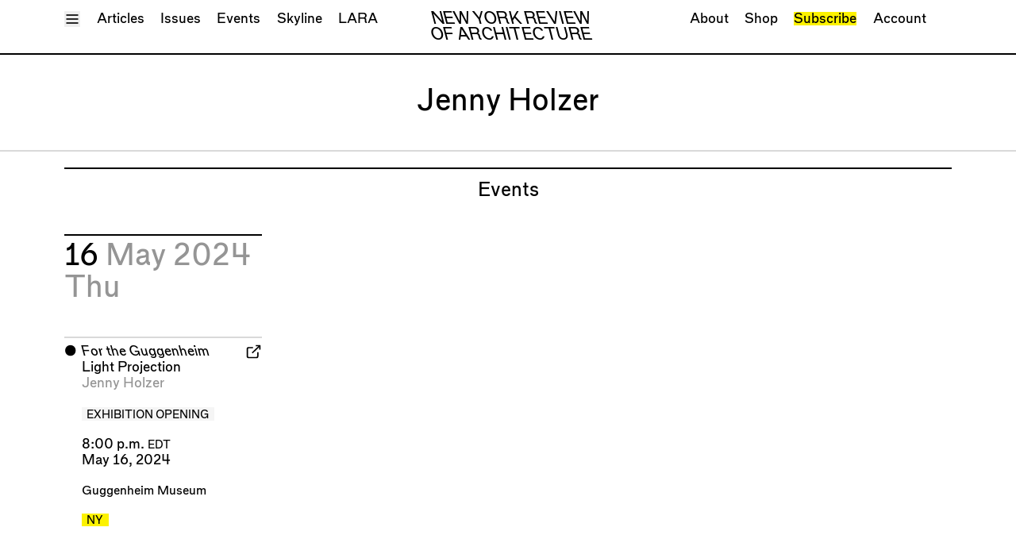

--- FILE ---
content_type: text/html; charset=UTF-8
request_url: https://nyra.nyc/people/jenny-holzer
body_size: 4759
content:
<!DOCTYPE html>
<html class="scroll-smooth" lang="en">
  <head>
    <meta charset="utf-8">
<meta name="viewport" content="width=device-width, initial-scale=1.0">
<meta name="turbo-cache-control" content="no-preview">
<link rel="icon" type="image/svg+xml" href="/assets/N.svg" />

<title>Jenny Holzer | New York Review of Architecture</title>

<meta content="New York Review of Architecture reviews architecture, in New York." name="description">
<meta content="2024-04-25" name="date">
<meta content="https://nyra.nyc/people/jenny-holzer" name="canonical">
<meta content="summary" name="twitter:card">
<meta content="Jenny Holzer" name="twitter:title">
<meta content="New York Review of Architecture reviews architecture, in New York." name="twitter:description">
<meta content="nyreviewofarch" name="twitter:site">
<meta content="nyreviewofarch" name="twitter:creator">
<meta content="Jenny Holzer" property="og:title">
<meta content="New York Review of Architecture reviews architecture, in New York." property="og:description">
<meta content="https://nyra.nyc/people/jenny-holzer" property="og:url">
<meta content="New York Review of Architecture" property="og:site_name">
<meta content="website" property="og:type">

  <meta property="og:locale" content="en_US">



<link rel="modulepreload" href="https://nyra.nyc/assets/js/main.js?v=1768950313" as="script">

<link data-turbo-track="reload" href="https://nyra.nyc/assets/css/index.css?v=1766006015" rel="stylesheet">
  <script
    src="https://js.sentry-cdn.com/ae2b17c851ad498994342dc600bcb816.min.js"
    crossorigin="anonymous"
    data-lazy="no"
  ></script>
  <script>
    Sentry.onLoad(function() {
      Sentry.init({
        release: "16ce5c5a451050676a761ed5cc2d404882f8434d",
        environment: "production",
        ignoreErrors: [
          "TypeError: Load failed",
          "TypeError: Failed to fetch",
          "TypeError: NetworkError when attempting to fetch resource.",
          "TypeError: cancelled",
          "Non-Error promise rejection captured",
          "Could not load \"util\"."
        ]
      });
    });
  </script>
<script data-turbo-track="reload" src="https://nyra.nyc/assets/js/main.js?v=1768950313" type="module"></script>
<script>
  window.initPlacesAutocomplete = function () {};
</script>
<script
  src="https://maps.googleapis.com/maps/api/js?key=AIzaSyBOhYV1TykQRuDUKqIYmpBEZuWnwUgT8zU&libraries=places&callback=initPlacesAutocomplete"
  defer
></script>
  <script data-api="/api/event" data-domain="nyra.nyc" defer src="https://nyra.nyc/js/script.js"></script><script>window.plausible = window.plausible || function() { (window.plausible.q = window.plausible.q || []).push(arguments) }</script>

  </head>
  <body style="--color-theme: 252 242 0;" data-controller="plausible">
    <div
  class="h-full"
  data-controller="header"
  data-header-header-background-class="show-background"
  data-header-menu-open-class="show-menu"
>
  <div
    class="group/header group/menu fixed top-0 left-0 right-0 z-40 show-background"
    data-header-target="header menu"
  >
    <header class="relative ">
  
  <div class="relative pb-2 mb-0 group-[.show-background]/header:bg-white group-[.show-background]/header:border-b-2 group-[.show-background]/header:border-black group-[.show-menu]/menu:!border-b-0">
      
<div class="container max-w-screen-xl mx-auto px-4 sm:px-6">
            <div class="pt-2 relative">
      <div class="flex space-x-3 justify-between align-baseline">
        <div>
          <button
            data-header-target="menuToggle"            data-action="header#toggleMenu"
          >
            <span class="sr-only">Toggle Menu</span>
            <div class="block group-[.show-menu]/menu:hidden" aria-hidden="true">
              <svg
  class="w-3 h-3 fill-none stroke-current	stroke-2"
  stroke-linejoin="round"
>
  <use href="/assets/sprites/feather.svg#menu" />
</svg>
            </div>
            <div class="hidden group-[.show-menu]/menu:block" aria-hidden="true">
              <svg
  class="w-3 h-3 fill-none stroke-current	stroke-2"
  stroke-linejoin="round"
>
  <use href="/assets/sprites/feather.svg#x" />
</svg>
            </div>
          </button>
        </div>
        <div class="flex-1 relative space-y-1 xl:space-y-0">
          <div class="hidden transition-opacity opacity-0 group-[.show-background]/header:flex group-[.show-background]/header:opacity-100 justify-center">
            <div class="text-[1.2rem]/[1.2rem] uppercase italic tracking-tight text-center">
  <a href="https://nyra.nyc">
    <div class="sm:hidden">
              NYRA
          </div>
    <div class="hidden sm:block">
              New York Review <br>        Of Architecture
          </div>
  </a>
</div>
          </div>
          <div class="xl:absolute xl:top-0 xl:left-0 xl:right-0 sr-only sm:not-sr-only flex flex-wrap space-x-3 justify-center xl:justify-between text-center pointer-events-none transition-opacity opacity-100 group-[.show-menu]/menu:opacity-0 group-[.show-menu]/menu:invisible">
            <nav class="pointer-events-auto" aria-label="primary">
              <ul class="flex space-x-3 flex-wrap">
                                <li><a href="https://nyra.nyc/articles">Articles</a></li>
                                <li><a href="https://nyra.nyc/issues">Issues</a></li>
                                <li><a href="https://nyra.nyc/events">Events</a></li>
                                <li><a href="https://nyra.nyc/skyline/dispatches">Skyline</a></li>
                <li><a href="https://nyra.nyc/lara">LARA</a></li>
              </ul>
            </nav>
            <nav class="pointer-events-auto" aria-label="secondary" class="hidden md:block">
              <ul class="flex space-x-3 flex-wrap">
                                <li><a href="https://nyra.nyc/about">About</a></li>
                <li><a href="https://the-new-york-review-of-architecture.myshopify.com/" target="_blank">Shop</a></li>
                                <li><a class="bg-theme hover:bg-inherit" href="https://nyra.nyc/subscribe">Subscribe</a></li>
                                <li><a href="https://nyra.nyc/account" data-turbo-stream>Account</a></li>
              </ul>
            </nav>
          </div>
        </div>
        <div class="w-[1ch]">
        </div>
      </div>
    </div>
      </div>
  </div>
  
  <div class="absolute bottom-0 left-0 right-0 -z-10 invisible pb-2 mb-0 transition-transform bg-white border-b-2 border-black group-[.show-menu]/menu:visible group-[.show-menu]/menu:translate-y-full">
      
<div class="container max-w-screen-xl mx-auto px-4 sm:px-6">
            <div class="max-h-[80vh] overflow-y-scroll">
      <div class="">
  <div class="grid grid-cols-2 sm:grid-cols-3 md:grid-cols-4 lg:grid-cols-5 gap-6">
    <div class="col-span-1 sm:col-span-2 md:col-span-2 grid grid-cols-1 sm:grid-cols-2 md:grid-cols-2 gap-x-6 gap-y-0">
      <div>
        
<div
  class="border-t-2 border-gray-detail pt-1"
  style=""
>
                      <dl>
              <dt class="text-black">
                <a href="https://nyra.nyc/articles">Articles</a>
            </dt>
                          <dd class="mb-3 text-gray">
                  <ul>
                  <li><a href="https://nyra.nyc/articles/type:all">All</a></li>
                                                          <li><a href="https://nyra.nyc/articles/type:essay">Essays</a></li>
                                                                                                                    <li><a href="https://nyra.nyc/articles/type:review">Reviews</a></li>
                                                                              <li><a href="https://nyra.nyc/articles/type:shortcut">Shortcuts</a></li>
                                                                              <li><a href="https://nyra.nyc/articles/type:wrecking-ball">Wrecking Ball</a></li>
                                                                              <li><a href="https://nyra.nyc/articles/type:address-a-building">Address a Building</a></li>
                                                                              <li><a href="https://nyra.nyc/articles/type:catty-corner">Catty Corner</a></li>
                                                                              <li><a href="https://nyra.nyc/articles/type:archforum">Archforum</a></li>
                                                                              <li><a href="https://nyra.nyc/articles/type:letter-to-the-editors">Letters to the Editors</a></li>
                                                                                                                                                                                                                                                      <li><a href="https://nyra.nyc/articles/type:building">Buildings</a></li>
                </ul>
              </dd>
                      </dl>
        </div>
      </div>
      <div class="content-start gap-x-6 gap-y-0">
        <div>
          
<div
  class="border-t-2 border-gray-detail pt-1"
  style=""
>
                          <dl>
                <dt class="text-black">
                  <a href="https://nyra.nyc/issues">Issues</a>
              </dt>
                                          <dd class="mb-3 text-gray">
                  <ul>
                                      <li><a href="https://nyra.nyc/issues/49">Latest Issue</a></li>
                                  </ul>
              </dd>
            </dl>
          </div>
          
<div
  class="border-t-2 border-gray-detail pt-1"
  style=""
>
                          <dl>
                <dt class="text-black">
                  <a href="https://nyra.nyc/lara">LARA</a>
              </dt>
                                          <dd class="mb-3 text-gray">
                  <ul>
                                      <li><a href="https://nyra.nyc/issues/lara-2">Special Issue</a></li>
                                    <li><a href="https://nyra.nyc/articles/type:la">Articles</a></li>
                  <li><a href="https://nyra.nyc/events/type:la">Events</a></li>
                </ul>
              </dd>
            </dl>
          </div>
          
<div
  class="border-t-2 border-gray-detail pt-1"
  style=""
>
                          <dl>
                <dt class="text-black">
                  <a href="https://nyra.nyc/skyline/dispatches">Skyline</a>
              </dt>
              <dd class="mb-3 text-gray">
  </dd>
            </dl>
          </div>
        </div>
      </div>
    </div>
    <div class="md:col-span-2 lg:col-span-3 grid grid-cols-1 md:grid-cols-2 lg:grid-cols-3 content-start gap-x-6 gap-y-0">
      <div class="lg:col-span-2 grid grid-cols-1 lg:grid-cols-2 gap-x-6 gap-y-0">
                <div>
          
<div
  class="border-t-2 border-gray-detail pt-1"
  style=""
>
                          <dl>
                <dt class="text-black">
                  <a href="https://nyra.nyc/events">Events</a>
              </dt>
              <dd class="mb-3 text-gray">
                  <ul>
                  <li><a href="https://nyra.nyc/events">Upcoming Events</a></li>
                  <li><a href="https://nyra.nyc/events/type:past">Past Events</a></li>
                </ul>
              </dd>
            </dl>
          </div>
          
<div
  class="border-t-2 border-gray-detail pt-1"
  style=""
>
                          <dl>
                <dt class="text-black">
                  <a href="https://nyra.nyc/people">People</a>
              </dt>
              <dd class="mb-3 text-gray">
                  <ul>
                  <li><a href="https://nyra.nyc/people/type:contributor">Contributors</a></li>
                  <li><a href="https://nyra.nyc/people/type:mention">Mentions</a></li>
                  <li><a href="https://nyra.nyc/people/type:event-participant">Event Participants</a></li>
                </ul>
              </dd>
            </dl>
          </div>
          
<div
  class="border-t-2 border-gray-detail pt-1"
  style=""
>
                          <dl>
                <dt class="text-black">
                  <a href="https://nyra.nyc/organizations">Organizations</a>
              </dt>
              <dd class="mb-3 text-gray">
  </dd>
            </dl>
          </div>
        </div>
        <div>
          
<div
  class="border-t-2 border-gray-detail pt-1"
  style=""
>
                          <dl>
                <dt class="text-black">
                  <a class="bg-theme hover:bg-inherit" href="https://nyra.nyc/subscribe">Subscribe</a>
              </dt>
              <dd class="mb-3 text-gray">
  </dd>
            </dl>
          </div>
          
<div
  class="border-t-2 border-gray-detail pt-1"
  style=""
>
                          <dl>
                <dt class="text-black">
                  <a href="https://the-new-york-review-of-architecture.myshopify.com/" target="_blank">Shop</a>
              </dt>
              <dd class="mb-3 text-gray">
  </dd>
            </dl>
          </div>
        </div>

      </div>
      <div>
        
<div
  class="border-t-2 border-gray-detail pt-1"
  style=""
>
                      <dl>
              <dt class="text-black">
                <a href="https://nyra.nyc/about">About</a>
            </dt>
            <dd class="mb-3 text-gray">
  </dd>
          </dl>
        </div>
        
<div
  class="border-t-2 border-gray-detail pt-1"
  style=""
>
                      <dl>
              <dt class="text-black">
                <a href="https://nyra.nyc/account">Account</a>
            </dt>
            <dd class="mb-3 text-gray">
                <ul>
                <li><a href="/account" data-turbo-stream>Log In</a></li>
                <li><a href="/account/logout">Log Out</a></li>
              </ul>
            </dd>
          </dl>
        </div>
      </div>
    </div>
  </div>
</div>
    </div>
      </div>
  </div>
</header>
  </div>
  <div class="min-h-full flex flex-col">
          <div class="invisible pointer-events-none">
        <header class="relative ">
  
  <div class="relative pb-2 mb-0 group-[.show-background]/header:bg-white group-[.show-background]/header:border-b-2 group-[.show-background]/header:border-black group-[.show-menu]/menu:!border-b-0">
      
<div class="container max-w-screen-xl mx-auto px-4 sm:px-6">
            <div class="pt-2 relative">
      <div class="flex space-x-3 justify-between align-baseline">
        <div>
          <button
                        data-action="header#toggleMenu"
          >
            <span class="sr-only">Toggle Menu</span>
            <div class="block group-[.show-menu]/menu:hidden" aria-hidden="true">
              <svg
  class="w-3 h-3 fill-none stroke-current	stroke-2"
  stroke-linejoin="round"
>
  <use href="/assets/sprites/feather.svg#menu" />
</svg>
            </div>
            <div class="hidden group-[.show-menu]/menu:block" aria-hidden="true">
              <svg
  class="w-3 h-3 fill-none stroke-current	stroke-2"
  stroke-linejoin="round"
>
  <use href="/assets/sprites/feather.svg#x" />
</svg>
            </div>
          </button>
        </div>
        <div class="flex-1 relative space-y-1 xl:space-y-0">
          <div class="flex justify-center">
            <div class="text-[1.2rem]/[1.2rem] uppercase italic tracking-tight text-center">
  <a href="https://nyra.nyc">
    <div class="sm:hidden">
              NYRA
          </div>
    <div class="hidden sm:block">
              New York Review <br>        Of Architecture
          </div>
  </a>
</div>
          </div>
          <div class="xl:absolute xl:top-0 xl:left-0 xl:right-0 sr-only sm:not-sr-only flex flex-wrap space-x-3 justify-center xl:justify-between text-center pointer-events-none transition-opacity opacity-100 group-[.show-menu]/menu:opacity-0 group-[.show-menu]/menu:invisible">
            <nav class="pointer-events-auto" aria-label="primary">
              <ul class="flex space-x-3 flex-wrap">
                                <li><a href="https://nyra.nyc/articles">Articles</a></li>
                                <li><a href="https://nyra.nyc/issues">Issues</a></li>
                                <li><a href="https://nyra.nyc/events">Events</a></li>
                                <li><a href="https://nyra.nyc/skyline/dispatches">Skyline</a></li>
                <li><a href="https://nyra.nyc/lara">LARA</a></li>
              </ul>
            </nav>
            <nav class="pointer-events-auto" aria-label="secondary" class="hidden md:block">
              <ul class="flex space-x-3 flex-wrap">
                                <li><a href="https://nyra.nyc/about">About</a></li>
                <li><a href="https://the-new-york-review-of-architecture.myshopify.com/" target="_blank">Shop</a></li>
                                <li><a class="bg-theme hover:bg-inherit" href="https://nyra.nyc/subscribe">Subscribe</a></li>
                                <li><a href="https://nyra.nyc/account" data-turbo-stream>Account</a></li>
              </ul>
            </nav>
          </div>
        </div>
        <div class="w-[1ch]">
        </div>
      </div>
    </div>
      </div>
  </div>
  
  <div class="absolute bottom-0 left-0 right-0 -z-10 invisible pb-2 mb-0 transition-transform bg-white border-b-2 border-black group-[.show-menu]/menu:visible group-[.show-menu]/menu:translate-y-full">
      
<div class="container max-w-screen-xl mx-auto px-4 sm:px-6">
            <div class="max-h-[80vh] overflow-y-scroll">
      <div class="">
  <div class="grid grid-cols-2 sm:grid-cols-3 md:grid-cols-4 lg:grid-cols-5 gap-6">
    <div class="col-span-1 sm:col-span-2 md:col-span-2 grid grid-cols-1 sm:grid-cols-2 md:grid-cols-2 gap-x-6 gap-y-0">
      <div>
        
<div
  class="border-t-2 border-gray-detail pt-1"
  style=""
>
                      <dl>
              <dt class="text-black">
                <a href="https://nyra.nyc/articles">Articles</a>
            </dt>
                          <dd class="mb-3 text-gray">
                  <ul>
                  <li><a href="https://nyra.nyc/articles/type:all">All</a></li>
                                                          <li><a href="https://nyra.nyc/articles/type:essay">Essays</a></li>
                                                                                                                    <li><a href="https://nyra.nyc/articles/type:review">Reviews</a></li>
                                                                              <li><a href="https://nyra.nyc/articles/type:shortcut">Shortcuts</a></li>
                                                                              <li><a href="https://nyra.nyc/articles/type:wrecking-ball">Wrecking Ball</a></li>
                                                                              <li><a href="https://nyra.nyc/articles/type:address-a-building">Address a Building</a></li>
                                                                              <li><a href="https://nyra.nyc/articles/type:catty-corner">Catty Corner</a></li>
                                                                              <li><a href="https://nyra.nyc/articles/type:archforum">Archforum</a></li>
                                                                              <li><a href="https://nyra.nyc/articles/type:letter-to-the-editors">Letters to the Editors</a></li>
                                                                                                                                                                                                                                                      <li><a href="https://nyra.nyc/articles/type:building">Buildings</a></li>
                </ul>
              </dd>
                      </dl>
        </div>
      </div>
      <div class="content-start gap-x-6 gap-y-0">
        <div>
          
<div
  class="border-t-2 border-gray-detail pt-1"
  style=""
>
                          <dl>
                <dt class="text-black">
                  <a href="https://nyra.nyc/issues">Issues</a>
              </dt>
                                          <dd class="mb-3 text-gray">
                  <ul>
                                      <li><a href="https://nyra.nyc/issues/49">Latest Issue</a></li>
                                  </ul>
              </dd>
            </dl>
          </div>
          
<div
  class="border-t-2 border-gray-detail pt-1"
  style=""
>
                          <dl>
                <dt class="text-black">
                  <a href="https://nyra.nyc/lara">LARA</a>
              </dt>
                                          <dd class="mb-3 text-gray">
                  <ul>
                                      <li><a href="https://nyra.nyc/issues/lara-2">Special Issue</a></li>
                                    <li><a href="https://nyra.nyc/articles/type:la">Articles</a></li>
                  <li><a href="https://nyra.nyc/events/type:la">Events</a></li>
                </ul>
              </dd>
            </dl>
          </div>
          
<div
  class="border-t-2 border-gray-detail pt-1"
  style=""
>
                          <dl>
                <dt class="text-black">
                  <a href="https://nyra.nyc/skyline/dispatches">Skyline</a>
              </dt>
              <dd class="mb-3 text-gray">
  </dd>
            </dl>
          </div>
        </div>
      </div>
    </div>
    <div class="md:col-span-2 lg:col-span-3 grid grid-cols-1 md:grid-cols-2 lg:grid-cols-3 content-start gap-x-6 gap-y-0">
      <div class="lg:col-span-2 grid grid-cols-1 lg:grid-cols-2 gap-x-6 gap-y-0">
                <div>
          
<div
  class="border-t-2 border-gray-detail pt-1"
  style=""
>
                          <dl>
                <dt class="text-black">
                  <a href="https://nyra.nyc/events">Events</a>
              </dt>
              <dd class="mb-3 text-gray">
                  <ul>
                  <li><a href="https://nyra.nyc/events">Upcoming Events</a></li>
                  <li><a href="https://nyra.nyc/events/type:past">Past Events</a></li>
                </ul>
              </dd>
            </dl>
          </div>
          
<div
  class="border-t-2 border-gray-detail pt-1"
  style=""
>
                          <dl>
                <dt class="text-black">
                  <a href="https://nyra.nyc/people">People</a>
              </dt>
              <dd class="mb-3 text-gray">
                  <ul>
                  <li><a href="https://nyra.nyc/people/type:contributor">Contributors</a></li>
                  <li><a href="https://nyra.nyc/people/type:mention">Mentions</a></li>
                  <li><a href="https://nyra.nyc/people/type:event-participant">Event Participants</a></li>
                </ul>
              </dd>
            </dl>
          </div>
          
<div
  class="border-t-2 border-gray-detail pt-1"
  style=""
>
                          <dl>
                <dt class="text-black">
                  <a href="https://nyra.nyc/organizations">Organizations</a>
              </dt>
              <dd class="mb-3 text-gray">
  </dd>
            </dl>
          </div>
        </div>
        <div>
          
<div
  class="border-t-2 border-gray-detail pt-1"
  style=""
>
                          <dl>
                <dt class="text-black">
                  <a class="bg-theme hover:bg-inherit" href="https://nyra.nyc/subscribe">Subscribe</a>
              </dt>
              <dd class="mb-3 text-gray">
  </dd>
            </dl>
          </div>
          
<div
  class="border-t-2 border-gray-detail pt-1"
  style=""
>
                          <dl>
                <dt class="text-black">
                  <a href="https://the-new-york-review-of-architecture.myshopify.com/" target="_blank">Shop</a>
              </dt>
              <dd class="mb-3 text-gray">
  </dd>
            </dl>
          </div>
        </div>

      </div>
      <div>
        
<div
  class="border-t-2 border-gray-detail pt-1"
  style=""
>
                      <dl>
              <dt class="text-black">
                <a href="https://nyra.nyc/about">About</a>
            </dt>
            <dd class="mb-3 text-gray">
  </dd>
          </dl>
        </div>
        
<div
  class="border-t-2 border-gray-detail pt-1"
  style=""
>
                      <dl>
              <dt class="text-black">
                <a href="https://nyra.nyc/account">Account</a>
            </dt>
            <dd class="mb-3 text-gray">
                <ul>
                <li><a href="/account" data-turbo-stream>Log In</a></li>
                <li><a href="/account/logout">Log Out</a></li>
              </ul>
            </dd>
          </dl>
        </div>
      </div>
    </div>
  </div>
</div>
    </div>
      </div>
  </div>
</header>
      </div>
        <div id="session-flash-container">
  <turbo-frame id="session-flash" src="/session/flash" data-turbo-temporary></turbo-frame>
</div>
    <div class="relative z-10 flex-1 pt-0 bg-white pointer-events-auto">
              <main class="person">
        

  
<div
  class="border-b-2 border-gray-detail pb-6 mt-6 mb-3"
  style=""
>
      
<div class="container max-w-screen-xl mx-auto px-4 sm:px-6">
          <h1 class="text-xl text-balance text-center">
          Jenny Holzer      </h1>
    </div>
  </div>

  
  
<div class="container max-w-screen-xl mx-auto px-4 sm:px-6 mb-6">
      
<div
  class="border-t-2 border-black pt-2"
  style=""
>
          <div class="mb-6">
  <div class="">
      <h2 class="text-lg text-center text-balance">Events</h2>
  </div>
  </div>
      
<div>
        <div class="grid grid-cols-1 lg:grid-cols-4 gap-6 items-stretch mb-6">
                      <div class="lg:col-[--col-span]" style="--col-span: span 1 / span 1">
          
<div
  class="border-t-2 border-black pt-1 h-full flex flex-col mb-3"
  style=""
>
              <div class="mb-6">
              <h2 class="text-xl">
  16      <span class="text-gray">
              May 2024          </span>
        <span class="text-gray">
              Thu          </span>
  </h2>
            </div>
            <div class="grid grid-cols-1 sm:grid-cols-2 lg:grid-cols-[--grid-cols] gap-6 items-stretch flex-1" style="--grid-cols: repeat(1, minmax(0, 1fr));;">
                              
<div
  class="border-t-2 border-gray-detail pt-1 relative overflow-hidden"
  style="--color-theme: 252 242 0;"
>
  <div class="flex space-x-1">
  <div class="basis-0">⬤</div>
  <div class="flex-1 space-y-3">
    <div>
      <a class="after:absolute after:inset-0 after:z-10" href="https://www.guggenheim.org/event/jenny-holzer-for-the-guggenheim-light-projection" target="_blank">
        <h3><em>For the Guggenheim</em> Light Projection</h3>
      </a>
      <div class="text-gray">
                                  <a class="relative z-20" href="https://nyra.nyc/people/jenny-holzer">Jenny Holzer</a>            </div>
    </div>
      <div class="flex flex-wrap gap-1">
          <div class="relative inline-block text-black px-1 uppercase pt-[0.2rem] text-xs leading-none bg-gray-background">
              Exhibition Opening        </div>
      </div>
              <div>
        <div>
          8:00 p.m.          <span class="text-xs">EDT</span>
        </div>
        <div>May 16, 2024</div>
      </div>
        <div class="text-sm">
                                <a class="relative z-20" href="https://nyra.nyc/organizations/guggenheim-museum">Guggenheim Museum</a>          </div>
      <div class="flex flex-wrap gap-1">
              <div class="relative inline-block text-black px-1 uppercase pt-[0.2rem] text-xs leading-none bg-theme">
              NY
        </div>
      </div>
        <div class="event-copy space-y-1 hidden">
  <button
    class="relative z-20"
    data-controller="clipboard"
    data-clipboard-contents-value="Thursday,&#x20;5&#x2F;16&#x0A;&lt;em&gt;For&#x20;the&#x20;Guggenheim&lt;&#x2F;em&gt;&#x20;Light&#x20;Projection&#x0A;Jenny&#x20;Holzer&#x0A;8&#x3A;00&#x20;p.m.&#x20;EDT&#x0A;Guggenheim&#x20;Museum&#x0A;&#x0A;NY&#x0A;Exhibition&#x20;Opening"
    data-clipboard-success-message-value="Event text copied!"
    data-action="clipboard#copy"
  >Copy as Text</button>
  <button
    class="relative z-20"
    data-controller="clipboard"
    data-clipboard-contents-value="&lt;div&#x20;class&#x3D;&quot;event&quot;&gt;&#x0A;&#x09;&lt;h2&gt;&lt;a&#x20;href&#x3D;&quot;https&#x3A;&#x2F;&#x2F;www.guggenheim.org&#x2F;event&#x2F;jenny-holzer-for-the-guggenheim-light-projection&quot;&gt;&#x2B24;&#x20;&lt;em&gt;For&#x20;the&#x20;Guggenheim&lt;&#x2F;em&gt;&#x20;Light&#x20;Projection&lt;&#x2F;a&gt;&lt;&#x2F;h2&gt;&#x0A;&#x09;&lt;h3&gt;Jenny&#x20;Holzer&lt;&#x2F;h3&gt;&#x0A;&#x09;&lt;div&gt;8&#x3A;00&#x20;p.m.&#x20;EDT&lt;&#x2F;div&gt;&#x0A;&#x09;&lt;div&gt;Guggenheim&#x20;Museum&lt;&#x2F;div&gt;&#x0A;&#x09;&lt;div&#x20;class&#x3D;&quot;event-badges&quot;&gt;&#x0A;&#x20;&#x20;&#x20;&#x20;&#x20;&#x20;&#x20;&#x20;&#x20;&#x20;&#x20;&#x20;&#x20;&#x20;&lt;span&#x20;class&#x3D;&quot;event-badge&quot;&#x20;style&#x3D;&quot;background&#x3A;&#x20;rgb&#x28;252,&#x20;242,&#x20;0&#x29;&#x3B;&#x20;color&#x3A;&#x20;black&#x3B;&quot;&gt;&#x0A;&#x20;&#x20;&#x20;&#x20;&#x20;&#x20;&#x20;&#x20;NY&#x0A;&#x20;&#x20;&#x20;&#x20;&#x20;&#x20;&lt;&#x2F;span&gt;&#x0A;&#x20;&#x20;&#x20;&#x20;&#x20;&#x20;&#x20;&#x20;&#x20;&#x20;&#x20;&#x20;&#x20;&#x20;&#x20;&#x20;&#x20;&#x20;&lt;span&#x20;class&#x3D;&quot;event-badge&quot;&#x20;style&#x3D;&quot;background&#x3A;&#x20;rgb&#x28;217,&#x20;217,&#x20;217&#x29;&#x3B;&#x20;color&#x3A;&#x20;black&#x3B;&quot;&gt;&#x0A;&#x20;&#x20;&#x20;&#x20;&#x20;&#x20;&#x20;&#x20;Exhibition&#x20;Opening&#x20;&#x20;&#x20;&#x20;&#x20;&#x20;&lt;&#x2F;span&gt;&#x0A;&#x20;&#x20;&#x20;&#x20;&#x20;&#x20;&lt;&#x2F;div&gt;&#x0A;&lt;&#x2F;div&gt;&#x0A;&#x0A;"
    data-clipboard-success-message-value="Event HTML copied!"
    data-action="clipboard#copy"
  >Copy as HTML</button>
</div>
  </div>
  <div class="text-right">
    <svg
  class="w-3 h-3 fill-none stroke-current	stroke-2"
  stroke-linejoin="round"
>
  <use href="/assets/sprites/feather.svg#external-link" />
</svg>
  </div>
</div>
</div>
                          </div>
          </div>
        </div>
                  </div>
  </div>
      </div>
  </div>
      </main>
        </div>
    
  <div class="py-3 mb-0 mt-6 bg-gray-background">
      
<div class="container max-w-screen-xl mx-auto px-4 sm:px-6">
          <div class="space-y-3">
    <div class="">
  <div class="grid grid-cols-2 sm:grid-cols-3 md:grid-cols-4 lg:grid-cols-5 gap-6">
    <div class="col-span-1 sm:col-span-2 md:col-span-2 grid grid-cols-1 sm:grid-cols-2 md:grid-cols-2 gap-x-6 gap-y-0">
      <div>
        
<div
  class="border-t-2 border-gray-detail pt-1"
  style=""
>
                      <dl>
              <dt class="text-black">
                <a href="https://nyra.nyc/articles">Articles</a>
            </dt>
                          <dd class="mb-3 text-gray">
                  <ul>
                  <li><a href="https://nyra.nyc/articles/type:all">All</a></li>
                                                          <li><a href="https://nyra.nyc/articles/type:essay">Essays</a></li>
                                                                                                                    <li><a href="https://nyra.nyc/articles/type:review">Reviews</a></li>
                                                                              <li><a href="https://nyra.nyc/articles/type:shortcut">Shortcuts</a></li>
                                                                              <li><a href="https://nyra.nyc/articles/type:wrecking-ball">Wrecking Ball</a></li>
                                                                              <li><a href="https://nyra.nyc/articles/type:address-a-building">Address a Building</a></li>
                                                                              <li><a href="https://nyra.nyc/articles/type:catty-corner">Catty Corner</a></li>
                                                                              <li><a href="https://nyra.nyc/articles/type:archforum">Archforum</a></li>
                                                                              <li><a href="https://nyra.nyc/articles/type:letter-to-the-editors">Letters to the Editors</a></li>
                                                                                                                                                                                                                                                      <li><a href="https://nyra.nyc/articles/type:building">Buildings</a></li>
                </ul>
              </dd>
                      </dl>
        </div>
      </div>
      <div class="content-start gap-x-6 gap-y-0">
        <div>
          
<div
  class="border-t-2 border-gray-detail pt-1"
  style=""
>
                          <dl>
                <dt class="text-black">
                  <a href="https://nyra.nyc/issues">Issues</a>
              </dt>
                                          <dd class="mb-3 text-gray">
                  <ul>
                                      <li><a href="https://nyra.nyc/issues/49">Latest Issue</a></li>
                                  </ul>
              </dd>
            </dl>
          </div>
          
<div
  class="border-t-2 border-gray-detail pt-1"
  style=""
>
                          <dl>
                <dt class="text-black">
                  <a href="https://nyra.nyc/lara">LARA</a>
              </dt>
                                          <dd class="mb-3 text-gray">
                  <ul>
                                      <li><a href="https://nyra.nyc/issues/lara-2">Special Issue</a></li>
                                    <li><a href="https://nyra.nyc/articles/type:la">Articles</a></li>
                  <li><a href="https://nyra.nyc/events/type:la">Events</a></li>
                </ul>
              </dd>
            </dl>
          </div>
          
<div
  class="border-t-2 border-gray-detail pt-1"
  style=""
>
                          <dl>
                <dt class="text-black">
                  <a href="https://nyra.nyc/skyline/dispatches">Skyline</a>
              </dt>
              <dd class="mb-3 text-gray">
  </dd>
            </dl>
          </div>
        </div>
      </div>
    </div>
    <div class="md:col-span-2 lg:col-span-3 grid grid-cols-1 md:grid-cols-2 lg:grid-cols-3 content-start gap-x-6 gap-y-0">
      <div class="lg:col-span-2 grid grid-cols-1 lg:grid-cols-2 gap-x-6 gap-y-0">
                <div>
          
<div
  class="border-t-2 border-gray-detail pt-1"
  style=""
>
                          <dl>
                <dt class="text-black">
                  <a href="https://nyra.nyc/events">Events</a>
              </dt>
              <dd class="mb-3 text-gray">
                  <ul>
                  <li><a href="https://nyra.nyc/events">Upcoming Events</a></li>
                  <li><a href="https://nyra.nyc/events/type:past">Past Events</a></li>
                </ul>
              </dd>
            </dl>
          </div>
          
<div
  class="border-t-2 border-gray-detail pt-1"
  style=""
>
                          <dl>
                <dt class="text-black">
                  <a href="https://nyra.nyc/people">People</a>
              </dt>
              <dd class="mb-3 text-gray">
                  <ul>
                  <li><a href="https://nyra.nyc/people/type:contributor">Contributors</a></li>
                  <li><a href="https://nyra.nyc/people/type:mention">Mentions</a></li>
                  <li><a href="https://nyra.nyc/people/type:event-participant">Event Participants</a></li>
                </ul>
              </dd>
            </dl>
          </div>
          
<div
  class="border-t-2 border-gray-detail pt-1"
  style=""
>
                          <dl>
                <dt class="text-black">
                  <a href="https://nyra.nyc/organizations">Organizations</a>
              </dt>
              <dd class="mb-3 text-gray">
  </dd>
            </dl>
          </div>
        </div>
        <div>
          
<div
  class="border-t-2 border-gray-detail pt-1"
  style=""
>
                          <dl>
                <dt class="text-black">
                  <a class="bg-theme hover:bg-inherit" href="https://nyra.nyc/subscribe">Subscribe</a>
              </dt>
              <dd class="mb-3 text-gray">
  </dd>
            </dl>
          </div>
          
<div
  class="border-t-2 border-gray-detail pt-1"
  style=""
>
                          <dl>
                <dt class="text-black">
                  <a href="https://the-new-york-review-of-architecture.myshopify.com/" target="_blank">Shop</a>
              </dt>
              <dd class="mb-3 text-gray">
  </dd>
            </dl>
          </div>
        </div>

      </div>
      <div>
        
<div
  class="border-t-2 border-gray-detail pt-1"
  style=""
>
                      <dl>
              <dt class="text-black">
                <a href="https://nyra.nyc/about">About</a>
            </dt>
            <dd class="mb-3 text-gray">
  </dd>
          </dl>
        </div>
        
<div
  class="border-t-2 border-gray-detail pt-1"
  style=""
>
                      <dl>
              <dt class="text-black">
                <a href="https://nyra.nyc/account">Account</a>
            </dt>
            <dd class="mb-3 text-gray">
                <ul>
                <li><a href="/account" data-turbo-stream>Log In</a></li>
                <li><a href="/account/logout">Log Out</a></li>
              </ul>
            </dd>
          </dl>
        </div>
      </div>
    </div>
  </div>
</div>
    
<div
  class="border-t-2 border-gray-detail pt-1"
  style=""
>
        <div class="flex sm:grid sm:grid-cols-4 lg:grid-cols-5 gap-x-1 sm:gap-x-6 gap-y-0 text-xs text-gray mb-3">
        <div class="flex-1 sm:col-span-2 lg:col-span-3 text-xs uppercase"><div class="uppercase">
  <a href="https://nyra.nyc">
    New York Review of Architecture<br>
    reviews architecture in New York
  </a>
</div>
</div>
        <div class="sm:col-span-2 sm:grid sm:grid-cols-2 gap-x-1 sm:gap-x-6 gap-y-0">
          <div class="hidden sm:flex space-x-1 justify-end md:justify-normal">
            <a href="https://www.instagram.com/nyreviewofarch/" target="_blank">
              <svg
  class="w-3 h-3 fill-none stroke-current	stroke-2"
  stroke-linejoin="round"
>
  <use href="/assets/sprites/feather.svg#instagram" />
</svg>
            </a>
            <a href="https://twitter.com/nyreviewofarch" target="_blank">
              <svg
  class="w-3 h-3 fill-none stroke-current	stroke-2"
  stroke-linejoin="round"
>
  <use href="/assets/sprites/feather.svg#twitter" />
</svg>
            </a>
            <a href="https://newyork.substack.com/" target="_blank">
              <svg
  class="w-3 h-3 fill-none stroke-current	stroke-2"
  stroke-linejoin="round"
>
  <use href="/assets/sprites/feather.svg#rss" />
</svg>
            </a>
            <a href="mailto:office@nyra.nyc" target="_blank">
              <svg
  class="w-3 h-3 fill-none stroke-current	stroke-2"
  stroke-linejoin="round"
>
  <use href="/assets/sprites/feather.svg#mail" />
</svg>
            </a>
          </div>
          <div class="text-right">© 2026</div>
        </div>
      </div>
    </div>
  </div>
    </div>
  </div>
    <turbo-frame id="session-admin-panel" class="fixed left-0 bottom-0 right-0 z-40" src="/session/admin-panel/people/jenny-holzer">
</turbo-frame>
  </div>
</div>
    <turbo-frame id="dialog-container" src="/page/dialog"></turbo-frame>
      </body>
</html>
